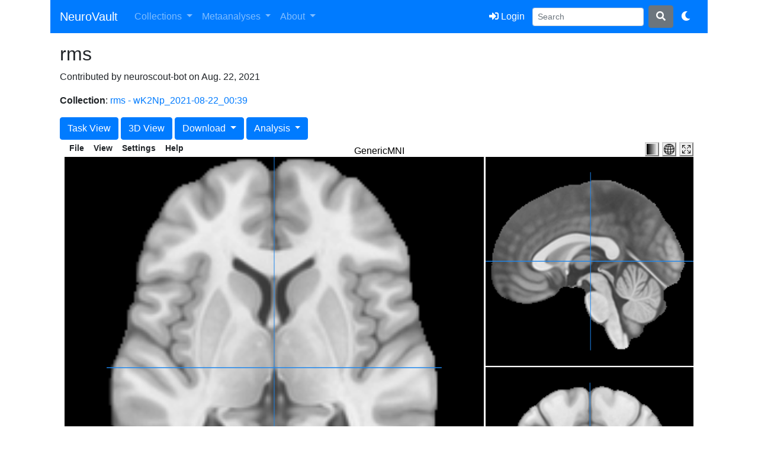

--- FILE ---
content_type: text/html; charset=utf-8
request_url: https://neurovault.org/images/532984/
body_size: 6241
content:

<!doctype html>
<html lang="en">

<head>
    <!-- Global site tag (gtag.js) - Google Analytics -->
    <script async src="https://www.googletagmanager.com/gtag/js?id=UA-339450-10"></script>
    <script>
        window.dataLayer = window.dataLayer || [];
        function gtag() { dataLayer.push(arguments); }
        gtag('js', new Date());

        gtag('config', 'UA-339450-10');
    </script>
    <!-- Google Tag Manager -->
    <script>(function (w, d, s, l, i) {
            w[l] = w[l] || []; w[l].push({
                'gtm.start':
                    new Date().getTime(), event: 'gtm.js'
            }); var f = d.getElementsByTagName(s)[0],
                j = d.createElement(s), dl = l != 'dataLayer' ? '&l=' + l : ''; j.async = true; j.src =
                    'https://www.googletagmanager.com/gtm.js?id=' + i + dl; f.parentNode.insertBefore(j, f);
        })(window, document, 'script', 'dataLayer', 'GTM-KBPV64D');</script>
    <!-- End Google Tag Manager -->
    
    <link rel="apple-touch-icon" sizes="57x57" href="/apple-touch-icon-57x57.png">
    <link rel="apple-touch-icon" sizes="60x60" href="/apple-touch-icon-60x60.png">
    <link rel="apple-touch-icon" sizes="72x72" href="/apple-touch-icon-72x72.png">
    <link rel="apple-touch-icon" sizes="76x76" href="/apple-touch-icon-76x76.png">
    <link rel="apple-touch-icon" sizes="114x114" href="/apple-touch-icon-114x114.png">
    <link rel="apple-touch-icon" sizes="120x120" href="/apple-touch-icon-120x120.png">
    <link rel="apple-touch-icon" sizes="144x144" href="/apple-touch-icon-144x144.png">
    <link rel="apple-touch-icon" sizes="152x152" href="/apple-touch-icon-152x152.png">
    <link rel="apple-touch-icon" sizes="180x180" href="/apple-touch-icon-180x180.png">
    <link rel="icon" type="image/png" href="/favicon-32x32.png" sizes="32x32">
    <link rel="icon" type="image/png" href="/android-chrome-192x192.png" sizes="192x192">
    <link rel="icon" type="image/png" href="/favicon-96x96.png" sizes="96x96">
    <link rel="icon" type="image/png" href="/favicon-16x16.png" sizes="16x16">
    <link rel="manifest" href="/manifest.json">
    <link rel="mask-icon" href="/safari-pinned-tab.svg" color="#5bbad5">
    <meta name="viewport" content="width=device-width, initial-scale=1, shrink-to-fit=no">
    <meta name="msapplication-TileColor" content="#da532c">
    <meta name="msapplication-TileImage" content="/mstile-144x144.png">
    <link rel="stylesheet" href="https://stackpath.bootstrapcdn.com/bootstrap/4.3.1/css/bootstrap.min.css"
        integrity="sha384-ggOyR0iXCbMQv3Xipma34MD+dH/1fQ784/j6cY/iJTQUOhcWr7x9JvoRxT2MZw1T" crossorigin="anonymous">
    <link rel="stylesheet" id="light-theme-css"
        href="https://stackpath.bootstrapcdn.com/bootstrap/4.3.1/css/bootstrap.min.css"
        integrity="sha384-ggOyR0iXCbMQv3Xipma34MD+dH/1fQ784/j6cY/iJTQUOhcWr7x9JvoRxT2MZw1T"
        media="(prefers-color-scheme: light)" crossorigin="anonymous">
    <link rel="stylesheet" id="dark-theme-css"
        href="https://stackpath.bootstrapcdn.com/bootswatch/4.3.1/cyborg/bootstrap.min.css" crossorigin="anonymous"
        media="(prefers-color-scheme: dark)">
    <link rel="stylesheet" id="dark-extra-css" href="/static/css/dark-extras.css"
        media="(prefers-color-scheme: dark)">
    <script src="https://code.jquery.com/jquery-3.4.1.min.js" crossorigin="anonymous"></script>
    <script src="https://cdnjs.cloudflare.com/ajax/libs/popper.js/1.14.7/umd/popper.min.js"
        integrity="sha384-UO2eT0CpHqdSJQ6hJty5KVphtPhzWj9WO1clHTMGa3JDZwrnQq4sF86dIHNDz0W1"
        crossorigin="anonymous"></script>
    <script src="https://stackpath.bootstrapcdn.com/bootstrap/4.3.1/js/bootstrap.min.js"
        integrity="sha384-JjSmVgyd0p3pXB1rRibZUAYoIIy6OrQ6VrjIEaFf/nJGzIxFDsf4x0xIM+B07jRM"
        crossorigin="anonymous"></script>
    <script src="//cdn.datatables.net/1.10.19/js/jquery.dataTables.min.js" type="text/javascript"></script>
    <link rel="stylesheet" href="https://cdn.datatables.net/1.10.19/css/dataTables.bootstrap4.min.css" />
    <script src="https://cdn.datatables.net/1.10.19/js/jquery.dataTables.min.js" type="text/javascript"></script>
    <script src="https://cdn.datatables.net/1.10.19/js/dataTables.bootstrap4.min.js" type="text/javascript"></script>
    <link href="https://cdnjs.cloudflare.com/ajax/libs/font-awesome/5.15.4/css/all.min.css" rel="stylesheet">


    <link rel="stylesheet" href="https://cdnjs.cloudflare.com/ajax/libs/font-awesome/4.3.0/css/font-awesome.min.css" />
    <script type="application/ld+json">
{
  "@context": "https://schema.org",
  "@type": "Organization",
  "name": "NeuroVault",
  "url": "https://neurovault.org",
  "logo": "https://neurovault.org/static/images/neurovault-logo.png",
  "sameAs": [ "https://en.wikipedia.org/wiki/NeuroVault",
              "https://twitter.com/vaultneuro" ]
}
    </script>
    <script type="application/ld+json">
{
  "@context": "https://schema.org",
  "@type": "WebSite",
  "url": "https://neurovault.org/",
  "potentialAction": {
    "@type": "SearchAction",
    "target": "https://neurovault.org/search?q={search_term_string}",
    "query-input": "required name=search_term_string"
  }
}
    </script>
    
    
<meta name="name" content="rms">
<meta name="description" content="">
<meta name="collection" content="rms - wK2Np_2021-08-22_00:39">

<meta name="file" content="http://www.neurovault.org/media/images/10959/sub-sid000120_task-movie_run-3_space-MNI152NLin2009cAsym_contrast-rms_stat-variance_statmap.nii.gz">
<meta name="add_date" content="Aug. 22, 2021, 2:38 a.m.">
<meta name="brain_coverage" content="96.99782127601173">
<meta name="database" content="neurovault.org">

<link rel="canonical" href="https://neurovault.org/images/532984" />


<script type="application/ld+json">
{
    "@context" : "http://schema.org/",
    "@type" : "Dataset",
    "@id" : "https://neurovault.org/images/532984",
    "url" : "https://neurovault.org/images/532984",
    "identifier": [ "https://identifiers.org/neurovault.image:532984" ],
    "name": "rms - wK2Np_2021-08-22_00:39: rms",
    "description": "<p></p>\n\n### Collection description\n\n<p>None</p>\n\n###Subject species\n\nhomo sapiens\n\n###Modality\n\n fMRI-BOLD\n\n### Analysis level\n\nsingle-subject\n\n### Cognitive paradigm (task)\n\nNone / Other\n\n### Map type\n\nV\n\n",
    "dateCreated": "2021-08-22T02:38:31",
    "dateModified": "2021-08-22T02:38:31",
    "keywords" : [ "neuroscience", "neuroimaging" ],
    "includedInDataCatalog" : {
        "@type" : "DataCatalog",
        "name" : "NeuroVault",
        "url" : "https://neurovault.org"
    },
    "license":{
        "@type":"CreativeWork",
        "name":"CC0 1.0",
        "url":"https://creativecommons.org/publicdomain/zero/1.0/"
    },
    "distribution":[
     {
        "@type":"DataDownload",
        "encodingFormat":"NIfTI",
        "contentUrl":"https://neurovault.org//media/images/10959/sub-sid000120_task-movie_run-3_space-MNI152NLin2009cAsym_contrast-rms_stat-variance_statmap.nii.gz"
     }
    ]
}
</script>

<meta name="map_type" content="V">
<meta name="modality" content="fMRI-BOLD">


<meta name="analysis_level" content="S">





<meta name="pagetype" content="statmap">



<meta name="mni" content="true">


<!-- Cognitive Atlas -->



<meta name="cognitive_paradigm_cogatlas_id" content="None">


<meta name="cognitive_paradigm_cogatlas" content="None / Other">


    
<title>NeuroVault: rms</title>
<link rel="stylesheet" type="text/css" href="/static/css/papaya.css" />
<script type="text/javascript" src="/static/scripts/papaya.js" />
<script>
$(document).ready(function(){
  $('[data-toggle="tooltip"]').tooltip();
});
</script>
<script>
    (function() {
      $(document).ready(function() {
        $(".disabled-link").click(function(e) {
          return event.preventDefault();
        });
        $('#collection-tabs a:first').tab('show');
        $('#image-details-datatable').dataTable({
          sAjaxSource: "/api/images/" + "532984" + "/datatable/?format=json",
          iDisplayLength: 25
        });
        $('#delete_image').click(function(e) {
          return confirm("Are you sure you want to delete this image? This operation cannot be undone!");
        });
        if (navigator.userAgent.indexOf("Safari") > -1 && navigator.userAgent.indexOf("Chrome") === -1) {
          return $('a[href="pycortex"]').hide();
        }

        meta_status = 'invalid'

        if (meta_status != 'invalid') {
            msg_dict = {'in': 'Remove from the active metaanalysis',
                        'out': 'Add to the active metaanalysis'}
            $("#toggle_meta").html(msg_dict[meta_status]);

            $("#toggle_meta").click(function(e) {
                $.ajax({url: "toggle_active_meta", success: function(result){
                    $("#toggle_meta").html(msg_dict[result.new_status]);
                }});
             });
        }
        if($('#for_papaya').is(':visible')){
         var params = [];
         params["worldSpace"] = true;
         params["expandable"] = true;
         params["combineParametric"] = true;
         params["smoothDisplay"] = false;
         params["showControls"] = false;
         params["allowScroll"] = false;
         params["luts"] = [{"name":"PuBu", "data":[[0,1,0.968627,0.984314],[0.125,0.92549,0.905882,0.94902],[0.25,0.815686,0.819608,0.901961],[0.375,0.65098,0.741176,0.858824],[0.5,0.454902,0.662745,0.811765],[0.625,0.211765,0.564706,0.752941],[0.75,0.0196078,0.439216,0.690196],[0.875,0.0156863,0.352941,0.552941],[1,0.00784314,0.219608,0.345098]]},
         {"name":"OrRd", "data":[[0,1,0.968627,0.92549],[0.125,0.996078,0.909804,0.784314],[0.25,0.992157,0.831373,0.619608],[0.375,0.992157,0.733333,0.517647],[0.5,0.988235,0.552941,0.34902],[0.625,0.937255,0.396078,0.282353],[0.75,0.843137,0.188235,0.121569],[0.875,0.701961,0,0],[1,0.498039,0,0]]}];

         var filename = "/media/images/10959/sub-sid000120_task-movie_run-3_space-MNI152NLin2009cAsym_contrast-rms_stat-variance_statmap.nii.gz".replace(/^.*[\\\/]/, '').replace(/ /g, '%20')
         
             params["images"] = ["/static/images/GenericMNI.nii", "/media/images/10959/sub-sid000120_task-movie_run-3_space-MNI152NLin2009cAsym_contrast-rms_stat-variance_statmap.nii.gz"];
             params[filename] = {"parametric": true,  "lut":"OrRd", "negative_lut":"PuBu", "alpha":"0.75", "symmetric": true};
        
        console.log(params["images"])
        papaya.Container.startPapaya();
        papaya.Container.resetViewer(0, params);
        }
      });

    }).call(this);
</script>


    
</head>



<body>
    <!-- Google Tag Manager (noscript) -->
    <noscript><iframe src="https://www.googletagmanager.com/ns.html?id=GTM-KBPV64D" height="0" width="0"
            style="display:none;visibility:hidden"></iframe></noscript>
    <!-- End Google Tag Manager (noscript) -->
    <div class="container">

        <nav class="navbar navbar-expand-lg navbar-dark bg-primary">
            <a class="navbar-brand" href="/">NeuroVault</a>
            <a class="navbar-brand" style="margin-left: -12px" href=""><sub></sub></a>
            <button class="navbar-toggler" type="button" data-toggle="collapse" data-target="#navbarSupportedContent"
                aria-controls="navbarSupportedContent" aria-expanded="false" aria-label="Toggle navigation">
                <span class="navbar-toggler-icon"></span>
            </button>

            <!-- Collect the nav links, forms, and other content for toggling -->
            <div class="collapse navbar-collapse" id="navbarSupportedContent">
                <ul class="navbar-nav mr-auto">
                    <li class="nav-item dropdown">
                        <a class="nav-link dropdown-toggle" href="#" id="navbarDropdown" role="button"
                            data-toggle="dropdown" aria-haspopup="true" aria-expanded="false">
                            Collections
                        </a>
                        <div class="dropdown-menu" aria-labelledby="navbarDropdown">
                            <a class="dropdown-item" href="/my_collections/">My collections</a>
                            <a class="dropdown-item" href="/collections/new">Add new collection</a>
                            <a class="dropdown-item" href="/collections/">See all
                                collections</a>
                        </div>
                    </li>

                    <li class="nav-item dropdown">
                        <a class="nav-link dropdown-toggle" href="#" id="navbarDropdown" role="button"
                            data-toggle="dropdown" aria-haspopup="true" aria-expanded="false">
                            Metaanalyses
                        </a>
                        <div class="dropdown-menu" aria-labelledby="navbarDropdown">
                            <a class="dropdown-item" href="/my_metaanalyses/">My metaanalyses</a>
                            <a class="dropdown-item" href="/metaanalysis_selection/">Search for group
                                level maps</a>
                        </div>
                    </li>
                    <li class="nav-item dropdown">
                        <a class="nav-link dropdown-toggle" href="#" id="aboutDropdown" role="button"
                            data-toggle="dropdown" aria-haspopup="true" aria-expanded="false">
                            About
                        </a>
                        <div class="dropdown-menu" aria-labelledby="aboutDropdown">
                            <a class="dropdown-item" href="https://neurovault.github.io/">Blog</a>
                            <a class="dropdown-item" href="/cite">How to cite</a>
                            <a class="dropdown-item" href="/FAQ">FAQ</a>
                            <a class="dropdown-item" href="https://neurostars.org/tags/neurovault">Give feedback</a>
                        </div>
                    </li>
                </ul>

                <ul class="navbar-nav ml-auto">

                    <!-- User Profile -->
                    
                    <li class="nav-item">
                        <a class="btn btn-primary my-2 my-sm-0" href="/accounts/login/">
                            <i class="fas fa-sign-in-alt"></i> Login
                        </a>
                    </li>
                    




                    <form class="form-inline" action="/search" method="GET">
                        <input class="form-control form-control-sm mr-sm-2" type="search" name="q" placeholder="Search"
                            aria-label="Search">
                        <button class="btn btn-secondary my-2 my-sm-0" type="submit"><i
                                class="fas fa-search"></i></button>
                    </form>

                    <li class="nav-item">
                        <a class="btn btn-primary my-2 my-sm-0" href="#" id="theme-toggle-btn">
                            <i class="fas fa-moon"></i>
                        </a>
                    </li>


                </ul>
            </div><!-- /.navbar-collapse -->
        </nav>
        <div class="container p-3">
            
<div class="row">
    <div class="col">
        <h2>rms</h2>
        
            <p>Contributed by neuroscout-bot on Aug. 22, 2021</p>
            <p><b>Collection</b>: <a href="/collections/10959/">rms - wK2Np_2021-08-22_00:39</a></p>
        
        
        
        
        
        
            <a class="btn btn-primary" href="/tasks/None">Task View</a>
        
        
            <a class="btn btn-primary" href="pycortex">3D View</a>
        
        
            <div class="btn-group" role="group">
                <button id="btnGroupDropDownloads" type="button" class="btn btn-primary dropdown-toggle" data-toggle="dropdown" aria-haspopup="true" aria-expanded="false">
                    Download
                </button>
                <div class="dropdown-menu" aria-labelledby="btnGroupDropDownloads">
                    
                        <a class="dropdown-item" href="/media/images/10959/sub-sid000120_task-movie_run-3_space-MNI152NLin2009cAsym_contrast-rms_stat-variance_statmap.nii.gz">
                            Volume
                        </a>
                    
                    
                </div>
            </div>
        


        <div class="btn-group" role="group">
            <button id="btnGroupDropAnalysis" type="button" class="btn btn-primary dropdown-toggle" data-toggle="dropdown" aria-haspopup="true" aria-expanded="false">
                Analysis
            </button>
            <div class="dropdown-menu" aria-labelledby="btnGroupDropAnalysis">
                
                    <a class="dropdown-item" href="http://neurosynth.org/decode/?neurovault=532984" data-toggle="tooltip" title="Cognitive decoding using coordinate based data collected from thousands of papers.">
                        Cognitive decoding (neurosynth)
                    </a>
                
                
                    <a class="dropdown-item disabled" tabindex="-1" role="button" aria-disabled="true" href="#" data-toggle="tooltip" title="Find maps with similar patterns. This function is only enabled for public group level unthresholded statistical maps.">
                        Similar maps search
                    </a>
                    <a class="dropdown-item disabled" tabindex="-1" role="button" aria-disabled="true" href="#" data-toggle="tooltip" title="Find genes with similar expression patterns. This function is only enabled for public group level unthresholded statistical maps.">
                        Gene expression decoding
                    </a>
                
                <a class="dropdown-item" href="http://neuropowertools.org/neuropower/neuropowerinput/?neurovault=532984" data-toggle="tooltip" title="Use neuropower to estimate how many subjects would be required to find an effect of similar size as in this map.">
                    Power analysis (neuropower)
                </a>
            </div>
        </div>

        

        
        
    </div>
</div>
<div class="row mt-1 mb-1">
    <div class="col d-none d-md-block" id="for_papaya" style="min-height:500px;">
        <div class="papaya d-none d-md-block"></div>
    </div>
</div>
<div class="row mt-2 mb-1">
    <div class="col">
        <h5>Metadata</h5>
        <div class="table-responsive-md">
             <table id="image-details-datatable" class="table table-striped table-sm w-100">
                 <thead>
                    <tr>
                        <th>Field</th>
                        <th>Value</th>
                    </tr>
                 </thead>
             </table>
        </div>
    </div>
</div>
<div class="row">
    <div class="col-12">
        <div class="card">
        <div class="card-header">Citation guidelines</div>
          <div class="card-body">
            <p class="card-text">If you use these data
                please include the following persistent identifier in the text of your manuscript:</p>
              <pre>https://identifiers.org/neurovault.image:532984</pre>
              <p class="card-text">This will help to track the use of this data in the literature.
                
            </p>
          </div>
        </div>
    </div>
</div>

        </div>
    </div>

    
    <div class="footer-copyright text-center">
        <p>
            <a href="/api-docs">API</a> &middot;
            <a href="https://github.com/NeuroVault/NeuroVault">Github </a> &middot;
            <a href="http://www.cognitiveatlas.org">Cognitive Atlas </a> &middot;
            <a href="http://www.neurosynth.org">NeuroSynth </a>
        </p>
    </div>
    

    <script>
        const btn = document.getElementById('theme-toggle-btn');
        const lightThemeLink = document.getElementById('light-theme-css');
        const darkThemeLink = document.getElementById('dark-theme-css');
        const darkExtraLink = document.getElementById('dark-extra-css');

        // This function forces either light or dark mode by disabling
        // one stylesheet and removing the 'media' attribute from the other,
        // or resets to "system" preference.
        function applyTheme(theme) {
            switch (theme) {
                case "light":
                    lightThemeLink.media = "all";             // force load
                    darkThemeLink.media = "not all";          // disable
                    darkExtraLink.media = "not all";          // disable
                    saveTheme('light')
                    break;
                case "dark":
                    lightThemeLink.media = "not all";         // disable
                    darkThemeLink.media = "all";             // force load
                    darkExtraLink.media = "all";             // force load
                    saveTheme('dark')
                    break;
            }
        }

        // Handle button click: cycle among "system" -> "light" -> "dark"
        btn.addEventListener('click', () => {
            const currentTheme = localStorage.getItem('theme');
            if (currentTheme === "light") {
                applyTheme("dark");
            } else {
                applyTheme("light");
            }
        });

        // Onload check local memory for pref, if so respect that
        // If not then check for browser preference and set that to local memory
        document.addEventListener('DOMContentLoaded', () => {
            const savedTheme = localStorage.getItem('theme');
            const systemTheme = window.matchMedia("(prefers-color-scheme: dark)").matches ? "dark" : "light"
            if (savedTheme === "dark" || savedTheme === "light") {
                if (savedTheme !== systemTheme) {
                    applyTheme(savedTheme);
                }
            }
        });


        // Save the current theme to local storage
        function saveTheme(theme) {
            localStorage.setItem('theme', theme);
        }


    </script>

<script defer src="https://static.cloudflareinsights.com/beacon.min.js/vcd15cbe7772f49c399c6a5babf22c1241717689176015" integrity="sha512-ZpsOmlRQV6y907TI0dKBHq9Md29nnaEIPlkf84rnaERnq6zvWvPUqr2ft8M1aS28oN72PdrCzSjY4U6VaAw1EQ==" data-cf-beacon='{"version":"2024.11.0","token":"26ec8cb5b0ab41af930e15230089349a","r":1,"server_timing":{"name":{"cfCacheStatus":true,"cfEdge":true,"cfExtPri":true,"cfL4":true,"cfOrigin":true,"cfSpeedBrain":true},"location_startswith":null}}' crossorigin="anonymous"></script>
</body>


</html>
